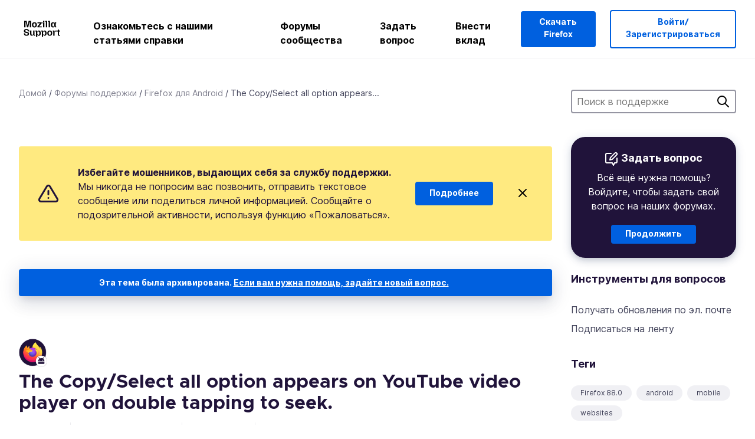

--- FILE ---
content_type: text/html; charset=utf-8
request_url: https://support.mozilla.org/ru/questions/1335480
body_size: 68903
content:



<!DOCTYPE html>
<html class="no-js" lang="ru"
  dir="ltr"
  data-gtm-container-id="G-2VC139B3XV"
  data-ga-content-group="support-forum-question-details"
  
  
  data-ga-topics="/site-breakages/"
  data-ga-products="/mobile/"
  
  >
<head>
  <!--
Read more about our custom configuration and use of Google Analytics here:
https://bugzilla.mozilla.org/show_bug.cgi?id=1122305#c8
-->

<!-- Google Tag Manager -->

  <script src="https://assets-prod.sumo.prod.webservices.mozgcp.net/static/gtm-snippet.f1a8b29a563ecd7a.js" nonce="TP26W2UfZrcCaY4XUh7XLA=="></script>

<!-- End Google Tag Manager -->

  
  <meta http-equiv="Content-Type" content="text/html; charset=utf-8"/>

  
    <title>The Copy/Select all option appears on YouTube video player on double tapping to seek. | Форум поддержки Firefox для Android | Поддержка Mozilla</title>
  

  
<link rel="apple-touch-icon" sizes="180x180" href="https://assets-prod.sumo.prod.webservices.mozgcp.net/static/apple-touch-icon.40087fc676872dcc.png">
<link rel="icon" type="image/png" href="https://assets-prod.sumo.prod.webservices.mozgcp.net/static/favicon.abcbdb85e0f9e7a0.png">
<link rel="manifest" href="/manifest.json">
<link rel="shortcut icon" href="https://assets-prod.sumo.prod.webservices.mozgcp.net/static/favicon.abcbdb85e0f9e7a0.png">
<meta name="theme-color" content="#ffffff">


  <link rel="search" type="application/opensearchdescription+xml" title="Поддержка Mozilla" href="/ru/search/xml"/>
  
    
      <link rel="alternate" type="application/atom+xml" href="/ru/questions/1335480/feed" title="Недавние ответы в The Copy/Select all option appears on YouTube video player on double tapping to seek."/>
    
  

  
  
  <link href="https://assets-prod.sumo.prod.webservices.mozgcp.net/static/screen.02cf61ea7585e2c7.css" rel="stylesheet" nonce="TP26W2UfZrcCaY4XUh7XLA==">

  
  
  <script defer="defer" src="https://assets-prod.sumo.prod.webservices.mozgcp.net/static/32.a390ba7069326239.js" nonce="TP26W2UfZrcCaY4XUh7XLA=="></script><script defer="defer" src="https://assets-prod.sumo.prod.webservices.mozgcp.net/static/common.ec3737bd76c83a6a.js" nonce="TP26W2UfZrcCaY4XUh7XLA=="></script>
  
    <script defer="defer" src="https://assets-prod.sumo.prod.webservices.mozgcp.net/static/563.d2208bc80d8cbb85.js" nonce="TP26W2UfZrcCaY4XUh7XLA=="></script><script defer="defer" src="https://assets-prod.sumo.prod.webservices.mozgcp.net/static/97.8e952a44863bc2d1.js" nonce="TP26W2UfZrcCaY4XUh7XLA=="></script><script defer="defer" src="https://assets-prod.sumo.prod.webservices.mozgcp.net/static/566.52e082bc6ceca92f.js" nonce="TP26W2UfZrcCaY4XUh7XLA=="></script><script defer="defer" src="https://assets-prod.sumo.prod.webservices.mozgcp.net/static/973.5c0e61d08bef7718.js" nonce="TP26W2UfZrcCaY4XUh7XLA=="></script><script defer="defer" src="https://assets-prod.sumo.prod.webservices.mozgcp.net/static/930.13d36af0fc47ef12.js" nonce="TP26W2UfZrcCaY4XUh7XLA=="></script><script defer="defer" src="https://assets-prod.sumo.prod.webservices.mozgcp.net/static/467.e805b3b5a73440ca.js" nonce="TP26W2UfZrcCaY4XUh7XLA=="></script><script defer="defer" src="https://assets-prod.sumo.prod.webservices.mozgcp.net/static/questions.1bcd608b092ca4c8.js" nonce="TP26W2UfZrcCaY4XUh7XLA=="></script>
  
    <script defer="defer" src="https://assets-prod.sumo.prod.webservices.mozgcp.net/static/topics.0959f4c243cd4f8a.js" nonce="TP26W2UfZrcCaY4XUh7XLA=="></script>
  
  <script defer="defer" src="https://assets-prod.sumo.prod.webservices.mozgcp.net/static/common.fx.download.46606c8553638ec9.js" nonce="TP26W2UfZrcCaY4XUh7XLA=="></script>

  
    
      <meta name="robots" content="noindex"/>
    
  

  
  <meta name="google-site-verification" content="2URA-2Y9BeYYUf8B2BSsBSVetJJS3TZwlXBOaMx2VfY" />
  
  <meta name="google-site-verification" content="ueNbCgS4e1JIAgLGwufm-jHaIcLXFLtFMmR_65S1Ag0" />
  
  <meta name="msvalidate.01" content="1659173DC94819093068B0ED7C51C527" />

  

    <meta name="viewport" content="width=device-width, initial-scale=1.0, maximum-scale=1.0, user-scalable=no" />

  
    <link rel="canonical" href="https://support.mozilla.org/ru/questions/1335480" />
  
</head>

<body class="html-ltr logged-out responsive answers ru"
      data-readonly="false"
      data-usernames-api="/ru/users/api/usernames"
      data-messages-api="/ru/messages/api/autocomplete"
      data-media-url="https://assets-prod.sumo.prod.webservices.mozgcp.net/"
      
>



<ul class="sumo-nav-access" id="nav-access">
  <li><a href="#main-content">Перейти к основному содержимому</a></li>
  <li><a href="/ru/locales">Переключить язык</a></li>
  <li><a id="skip-to-search" href="#search-q">Перейти к поиску</a></li>
</ul>



<div class="media-test"></div>

<div id="announcements">
  
  


  
  
</div>

<header class="mzp-c-navigation sumo-nav">
  <div class="mzp-c-navigation-l-content">
    <div class="sumo-nav--container">
      <div class="sumo-nav--logo">
        <a href="/ru/"><img src="https://assets-prod.sumo.prod.webservices.mozgcp.net/static/mozilla-support.4be004d0bbcbfb1e.svg" alt="Mozilla Support Logo"/></a>
      </div>

      <button data-mobile-nav-search-button class="sumo-nav--search-button" type="button">Search</button>
      <button data-sumo-toggle-nav="#main-navigation" class="sumo-nav--toggle-button" type="button" aria-controls="main-navigation">Menu</button>
      <a class="sumo-nav--avatar-button" data-sumo-toggle-nav="#profile-navigation" aria-controls="profile-navigation" aria-role="button">
        
        <img class="avatar" src="https://assets-prod.sumo.prod.webservices.mozgcp.net/static/default-FFA-avatar.1eeb2a0a42235417.png" alt="Avatar for Username">
        

      </a>
      <div class="mzp-c-navigation-items sumo-nav--list-wrap" id="main-navigation">
        <div class="mzp-c-navigation-menu">
          <nav class="mzp-c-menu mzp-is-basic">
              
              <ul class="mzp-c-menu-category-list sumo-nav--list">
                
<li class="mzp-c-menu-category mzp-has-drop-down mzp-js-expandable">
  <a class="mzp-c-menu-title sumo-nav--link" href="/ru/questions/" aria-haspopup="true"
    aria-controls="mzp-c-menu-panel-help">Ознакомьтесь с нашими статьями справки</a>
  <div class="mzp-c-menu-panel mzp-has-card" id="mzp-c-menu-panel-help">
    <div class="sumo-nav--dropdown-container">
      <div class="sumo-nav--dropdown-grid">
        <button class="mzp-c-menu-button-close" type="button"
          aria-controls="mzp-c-menu-panel-example">Закрыть меню Firefox</button>
        <div class="sumo-nav--dropdown-col">
          <section class="mzp-c-menu-item mzp-has-icon sumo-nav--dropdown-item">
          <div class="mzp-c-menu-item-head">
            <svg class="mzp-c-menu-item-icon" width="24" height="24" xmlns="http://www.w3.org/2000/svg" viewBox="0 0 24 24">
              <g transform="translate(3 3)" stroke="#000" stroke-width="2" fill="none" fill-rule="evenodd"
                stroke-linecap="round">
                <rect stroke-linejoin="round" width="18" height="18" rx="2" />
                <path d="M4 5h10M4 9h10M4 13h4" />
              </g>
            </svg>
            <h4 class="mzp-c-menu-item-title">Поиск по продукту</h4>
          </div>
            <ul class="mzp-c-menu-item-list sumo-nav--sublist">
              <li>
                <a href="/ru/products/firefox"
                  data-event-name="link_click"
                  data-event-parameters='{
                    "link_name": "main-menu.firefox-browser.product-home",
                    "link_detail": "firefox"
                  }'>
                  Firefox для ПК
                </a>
              </li>
              <li>
                <a href="/ru/products/mozilla-vpn"
                  data-event-name="link_click"
                  data-event-parameters='{
                    "link_name": "main-menu.mozilla-vpn.product-home",
                    "link_detail": "mozilla-vpn"
                  }'>
                  Mozilla VPN
                </a>
              </li>
              <li>
                <a href="/ru/products/ios"
                  data-event-name="link_click"
                  data-event-parameters='{
                    "link_name": "main-menu.firefox-for-ios.product-home",
                    "link_detail": "ios"
                  }'>
                  Firefox для iOS
                </a>
              </li>
              <li>
                <a href="/ru/products/thunderbird"
                  data-event-name="link_click"
                  data-event-parameters='{
                    "link_name": "main-menu.thunderbird.product-home",
                    "link_detail": "thunderbird"
                  }'>
                  Thunderbird
                </a>
              </li>
              <li>
                <a href="/ru/products/mobile"
                  data-event-name="link_click"
                  data-event-parameters='{
                    "link_name": "main-menu.firefox-for-android.product-home",
                    "link_detail": "mobile"
                  }'>
                  Firefox для Android
                </a>
              </li>
              <li>
                <a class="color-link" href="/ru/products/"
                  data-event-name="link_click"
                  data-event-parameters='{"link_name": "main-menu.browse-all-articles.list-products"}'>
                  Посмотреть все продукты
                </a>
              </li>
            </ul>
          </section>
        </div>
        <div class="sumo-nav--dropdown-col">
          <section class="mzp-c-menu-item mzp-has-icon sumo-nav--dropdown-item">
            <div class="mzp-c-menu-item-head">
              <svg class="mzp-c-menu-item-icon" width="24" height="24" xmlns="http://www.w3.org/2000/svg" viewBox="0 0 24 24">
                <g transform="translate(3 3)" stroke="#000" stroke-width="2" fill="none" fill-rule="evenodd"
                  stroke-linecap="round">
                  <rect stroke-linejoin="round" width="18" height="18" rx="2" />
                  <path d="M4 5h10M4 9h10M4 13h4" />
                </g>
              </svg>
              <h4 class="mzp-c-menu-item-title">Поиск по темам</h4>
            </div>
            
  
  
  
  
  
  

  
    
    
    
    
    
    
    

  

  <ul class="mzp-c-menu-item-list sumo-nav--sublist">
    <li>
      <a href="/ru/topics/settings"
          data-event-name="link_click"
          data-event-parameters='{
          "link_name": "main-menu.topic-home",
          "link_detail": "settings"
        }'>
          Параметры
      </a>
    </li>
    <li>
      <a href="/ru/topics/installation-and-updates"
          data-event-name="link_click"
          data-event-parameters='{
          "link_name": "main-menu.topic-home",
          "link_detail": "installation-and-updates"
        }'>
          Installation and updates
      </a>
    </li>
    <li>
      <a href="/ru/topics/email-and-messaging"
          data-event-name="link_click"
          data-event-parameters='{
          "link_name": "main-menu.topic-home",
          "link_detail": "email-and-messaging"
        }'>
          Email and messaging
      </a>
    </li>
    <li>
      <a href="/ru/topics/performance-and-connectivity"
          data-event-name="link_click"
          data-event-parameters='{
          "link_name": "main-menu.topic-home",
          "link_detail": "performance-and-connectivity"
        }'>
          Performance and connectivity
      </a>
    </li>
    <li>
      <a href="/ru/topics/privacy-and-security"
          data-event-name="link_click"
          data-event-parameters='{
          "link_name": "main-menu.topic-home",
          "link_detail": "privacy-and-security"
        }'>
          Privacy and security
      </a>
    </li>
    <li>
      <a href="/ru/topics/browse"
          data-event-name="link_click"
          data-event-parameters='{
          "link_name": "main-menu.topic-home",
          "link_detail": "browse"
        }'>
          Обзор
      </a>
    </li>
  </ul>

          </section>
        </div>
      </div>
    </div>
  </div>
</li>
<li class="mzp-c-menu-category mzp-has-drop-down mzp-js-expandable">
  <a class="mzp-c-menu-title sumo-nav--link" href="#" aria-haspopup="true" aria-controls="mzp-c-menu-panel-tools">Форумы сообщества</a>
  <div class="mzp-c-menu-panel mzp-has-card" id="mzp-c-menu-panel-tools">
    <div class="sumo-nav--dropdown-container">
      <div class="sumo-nav--dropdown-grid">
        <button class="mzp-c-menu-button-close" type="button"
          aria-controls="mzp-c-menu-panel-example">Закрыть меню Firefox</button>
        <div class="sumo-nav--dropdown-col">
          <section class="mzp-c-menu-item mzp-has-icon sumo-nav--dropdown-item">
            <div class="mzp-c-menu-item-head">
              <svg class="mzp-c-menu-item-icon" width="24" height="24" xmlns="http://www.w3.org/2000/svg"
                viewBox="0 0 24 24">
                <g stroke="#000" stroke-width="2" fill="none" fill-rule="evenodd" stroke-linecap="round"
                  stroke-linejoin="round">
                  <path
                    d="M17 17l-1.051 3.154a1 1 0 01-1.898 0L13 17H5a2 2 0 01-2-2V5a2 2 0 012-2h14a2 2 0 012 2v10a2 2 0 01-2 2h-2zM7 8h10M7 12h10" />
                </g>
              </svg>
              <h4 class="mzp-c-menu-item-title">Просмотр по продуктам</h4>
            </div>
            <ul class="mzp-c-menu-item-list sumo-nav--sublist">
              <li>
                <a href="/ru/questions/firefox"
                   data-event-name="link_click"
                   data-event-parameters='{
                    "link_name": "main-menu.support-forum-home",
                    "link_detail": "desktop"
                  }'>
                   Firefox для ПК
                </a>
              </li>
              <li>
                <a href="/ru/questions/focus-firefox"
                   data-event-name="link_click"
                   data-event-parameters='{
                    "link_name": "main-menu.support-forum-home",
                    "link_detail": "focus"
                  }'>
                   Firefox Focus
                </a>
              </li>
              <li>
                <a href="/ru/questions/ios"
                   data-event-name="link_click"
                   data-event-parameters='{
                    "link_name": "main-menu.support-forum-home",
                    "link_detail": "ios"
                  }'>
                   Firefox для iOS
                </a>
              </li>
              <li>
                <a href="/ru/questions/thunderbird"
                   data-event-name="link_click"
                   data-event-parameters='{
                    "link_name": "main-menu.support-forum-home",
                    "link_detail": "thunderbird"
                  }'>
                   Thunderbird
                </a>
              </li>
              <li>
                <a href="/ru/questions/mobile"
                   data-event-name="link_click"
                   data-event-parameters='{
                    "link_name": "main-menu.support-forum-home",
                    "link_detail": "mobile"
                  }'>
                   Firefox для Android
                </a>
              </li>
              <li>
                <a class="color-link" href="/ru/questions/"
                   data-event-name="link_click"
                   data-event-parameters='{
                    "link_name": "main-menu.support-forum-home",
                    "link_detail": "view-all-home"
                  }'>
                   Просмотреть все форумы
                </a>
              </li>
            </ul>
          </section>
        </div>
        <div class="sumo-nav--dropdown-col">
          <section class="mzp-c-menu-item mzp-has-icon sumo-nav--dropdown-item">
            <div class="mzp-c-menu-item-head">
              <svg class="mzp-c-menu-item-icon" width="24" height="24" xmlns="http://www.w3.org/2000/svg"
                viewBox="0 0 24 24">
                <path
                  d="M10.5 9.5L3 17c-1 1.667-1 3 0 4s2.333.833 4-.5l7.5-7.5c2.333 1.054 4.333.734 6-.96 1.667-1.693 1.833-3.707.5-6.04l-3 3-2.5-.5L15 6l3-3c-2.333-1.333-4.333-1.167-6 .5-1.667 1.667-2.167 3.667-1.5 6z"
                  stroke="#000" stroke-width="2" fill="none" fill-rule="evenodd" stroke-linecap="round"
                  stroke-linejoin="round" />
              </svg>
              <h4 class="mzp-c-menu-item-title">Просмотреть все обсуждения форума по теме</h4>
            </div>
            
  
  
  
  
  
  

  
    
    
    
    
    
    
    
  

  <ul class="mzp-c-menu-item-list sumo-nav--sublist">
    <li>
      <a href="/ru/questions/topic/settings"
          data-event-name="link_click"
          data-event-parameters='{
          "link_name": "main-menu.support-forum-home",
          "link_detail": "settings"
        }'>
          Параметры
      </a>
    </li>
    <li>
      <a href="/ru/questions/topic/installation-and-updates"
          data-event-name="link_click"
          data-event-parameters='{
          "link_name": "main-menu.support-forum-home",
          "link_detail": "installation-and-updates"
        }'>
          Installation and updates
      </a>
    </li>
    <li>
      <a href="/ru/questions/topic/email-and-messaging"
          data-event-name="link_click"
          data-event-parameters='{
          "link_name": "main-menu.support-forum-home",
          "link_detail": "email-and-messaging"
        }'>
          Email and messaging
      </a>
    </li>
    <li>
      <a href="/ru/questions/topic/performance-and-connectivity"
          data-event-name="link_click"
          data-event-parameters='{
          "link_name": "main-menu.support-forum-home",
          "link_detail": "performance-and-connectivity"
        }'>
          Performance and connectivity
      </a>
    </li>
    <li>
      <a href="/ru/questions/topic/privacy-and-security"
          data-event-name="link_click"
          data-event-parameters='{
          "link_name": "main-menu.support-forum-home",
          "link_detail": "privacy-and-security"
        }'>
          Privacy and security
      </a>
    </li>
    <li>
      <a href="/ru/questions/topic/browse"
          data-event-name="link_click"
          data-event-parameters='{
          "link_name": "main-menu.support-forum-home",
          "link_detail": "browse"
        }'>
          Обзор
      </a>
    </li>
  </ul>

          </section>
        </div>
      </div>
    </div>
  </div>
</li>

<li class="mzp-c-menu-category mzp-has-drop-down mzp-js-expandable">
  <a class="mzp-c-menu-title sumo-nav--link" href="/ru/questions/" aria-haspopup="true"
    aria-controls="mzp-c-menu-panel-help">Задать вопрос</a>
  <div class="mzp-c-menu-panel mzp-has-card" id="mzp-c-menu-panel-help">
    <div class="sumo-nav--dropdown-container">
      <div class="sumo-nav--dropdown-grid">
        <button class="mzp-c-menu-button-close" type="button"
          aria-controls="mzp-c-menu-panel-example">Закрыть меню Firefox
        </button>
        <div class="sumo-nav--dropdown">
          <section class="mzp-c-menu-item mzp-has-icon sumo-nav--dropdown-item">
            <div class="mzp-c-menu-item-head">
              <svg class="mzp-c-menu-item-icon" width="24" height="24" xmlns="http://www.w3.org/2000/svg"
                viewBox="0 0 24 24">
                <g stroke="#000" stroke-width="2" fill="none" fill-rule="evenodd" stroke-linecap="round"
                  stroke-linejoin="round">
                  <path d="M11 3H4a2 2 0 00-2 2v12a2 2 0 002 2h9l2 4 2-4h2a2 2 0 002-2v-6" />
                  <path d="M17.5 2.5a2.121 2.121 0 013 3L13 13l-4 1 1-4 7.5-7.5z" />
                </g>
              </svg>
              <h4 class="mzp-c-menu-item-title">Получить помощь с</h4>
            </div>
            <ul class="mzp-c-menu-item-list sumo-nav--sublist-aaq">
              <li>
                <a href="/ru/questions/new/desktop"
                   data-event-name="link_click"
                   data-event-parameters='{
                    "link_name": "main-menu.aaq-step-2",
                    "link_detail": "desktop"
                  }'>
                   Firefox для ПК
                </a>
              </li>
              <li>
                <a href="/ru/questions/new/firefox-enterprise"
                   data-event-name="link_click"
                   data-event-parameters='{
                    "link_name": "main-menu.aaq-step-2",
                    "link_detail": "firefox-enterprise"
                  }'>
                   Корпоративный Firefox
                </a>
              </li>
              <li>
                <a href="/ru/questions/new/relay"
                   data-event-name="link_click"
                   data-event-parameters='{
                    "link_name": "main-menu.aaq-step-2",
                    "link_detail": "relay"
                  }'>
                   Firefox Relay
                </a>
              </li>
              <li>
                <a href="/ru/questions/new/thunderbird"
                   data-event-name="link_click"
                   data-event-parameters='{
                    "link_name": "main-menu.aaq-step-2",
                    "link_detail": "thunderbird"
                  }'>
                   Thunderbird
                </a>
              </li>
              <li>
                <a href="/ru/questions/new/ios"
                   data-event-name="link_click"
                   data-event-parameters='{
                    "link_name": "main-menu.aaq-step-2",
                    "link_detail": "ios"
                  }'>
                   Firefox для iOS
                </a>
              </li>
              <li>
                <a href="/ru/questions/new/focus"
                   data-event-name="link_click"
                   data-event-parameters='{
                    "link_name": "main-menu.aaq-step-2",
                    "link_detail": "focus"
                  }'>
                   Firefox Focus
                </a>
              </li>
              <li>
                <a href="/ru/questions/new/monitor"
                   data-event-name="link_click"
                   data-event-parameters='{
                    "link_name": "main-menu.aaq-step-2",
                    "link_detail": "monitor"
                  }'>
                   Monitor
                </a>
              </li>
              <li>
                <a href="/ru/questions/new/mozilla-account"
                   data-event-name="link_click"
                   data-event-parameters='{
                    "link_name": "main-menu.aaq-step-2",
                    "link_detail": "mozilla-account"
                  }'>
                   Аккаунт Mozilla
                </a>
              </li>
              <li>
                <a href="/ru/questions/new/mobile"
                   data-event-name="link_click"
                   data-event-parameters='{
                    "link_name": "main-menu.aaq-step-2",
                    "link_detail": "mobile"
                  }'>
                   Firefox для Android
                </a>
              </li>
              <li>
                <a href="/ru/questions/new/mozilla-vpn"
                   data-event-name="link_click"
                   data-event-parameters='{
                    "link_name": "main-menu.aaq-step-2",
                    "link_detail": "mozilla-vpn"
                  }'>
                   Mozilla VPN
                </a>
              </li>
              <li>
                <a href="/ru/questions/new/pocket"
                   data-event-name="link_click"
                   data-event-parameters='{
                    "link_name": "main-menu.aaq-step-2",
                    "link_detail": "pocket"
                  }'>
                   Pocket
                </a>
              </li>
              <li>
                <a class="color-link" href="/ru/questions/new"
                   data-event-name="link_click"
                   data-event-parameters='{
                    "link_name": "main-menu.aaq-step-1",
                    "link_detail": "view-all"
                  }'>
                   Просмотреть все
                </a>
              </li>
            </ul>
          </section>
        </div>
      </div>
    </div>
  </div>
</li>


  <li class="mzp-c-menu-category">
    <a class="mzp-c-menu-title sumo-nav--link" href="/ru/contribute"
      data-event-name="link_click"
      data-event-parameters='{"link_name": "main-menu.contribute.contribute-home"}'>
      Внести вклад
    </a>
  </li>


              </ul>
              
          </nav>
        </div>
      </div>

      <div class="mzp-c-navigation-items sumo-nav--list-wrap-right logged-out" id="profile-navigation">
        <div class="mzp-c-navigation-menu">
          <nav class="mzp-c-menu mzp-is-basic">
              
              <ul class="mzp-c-menu-category-list sumo-nav--list">
                

<li class="mzp-c-menu-category sumo-nav--item-right">
  
<form data-instant-search="form" id="support-search"  action="/ru/search/" method="get"
   class="simple-search-form">
  
  <input spellcheck="true" type="search" autocomplete="off" name="q" aria-required="true"
    placeholder="Поиск вопросов, статей или тем (например: сохранение паролей в Firefox)" class="searchbox" id="search-q" />
  <button type="submit" title="Поиск" class="search-button">Поиск</button>
</form>


  
  
  <a href="https://www.firefox.com/?utm_source=support.mozilla.org&amp;utm_medium=referral&amp;utm_campaign=non-fx-button&amp;utm_content=header-download-button"
    class="firefox-download-button hidden sumo-button primary-button button-lg">Скачать Firefox</a>
  
</li>


<li
  class="mzp-c-menu-category logged-out-button-row ">
  
  <a rel="nofollow" href="/ru/users/auth" class="sumo-button secondary-button button-lg"
    data-event-name="link_click"
    data-event-parameters='{"link_name": "main-menu.sign-in-up"}'>
    Войти/Зарегистрироваться
  </a>
  
</li>

              </ul>
              
          </nav>
        </div>
      </div>
      <div class="mzp-c-navigation-items sumo-nav--mobile-search-form" id="search-navigation">
        <div class="mzp-c-navigation-menu">
          <nav class="mzp-c-menu mzp-is-basic">
            
<form data-instant-search="form" id="mobile-search-results"  action="/ru/search/" method="get"
   class="simple-search-form">
  
  <input spellcheck="true" type="search" autocomplete="off" name="q" aria-required="true"
    placeholder="Поиск вопросов, статей или тем (например: сохранение паролей в Firefox)" class="searchbox" id="search-q" />
  <button type="submit" title="Поиск" class="search-button">Поиск</button>
</form>

          </nav>
        </div>
      </div>
    </div>
  </div>
</header><!--/.mzp-c-navigation -->


<!-- This is only displayed when the instant search is active.
     This block is overriden in home.html and product.html,
     and can likely be removed when frontend search is replaced. -->
<div class="home-search-section sumo-page-section--lg shade-bg hidden-search-masthead">
  <div class="mzp-l-content narrow">
    <div class="home-search-section--content">
      <h4 class="sumo-page-heading-xl">Поиск в поддержке</h4>
      
<form data-instant-search="form" id="hidden-search"  action="/ru/search/" method="get"
   class="simple-search-form">
  
  <input spellcheck="true" type="search" autocomplete="off" name="q" aria-required="true"
    placeholder="Поиск вопросов, статей или тем (например: сохранение паролей в Firefox)" class="searchbox" id="search-q" />
  <button type="submit" title="Поиск" class="search-button">Поиск</button>
</form>

    </div>
  </div>
</div>








<div class="mzp-l-content " id="main-content">
  <div class="sumo-page-section--inner">
    



      
<div class="breadcrumbs" id="main-breadcrumbs">
  <ol id="breadcrumbs" class="breadcrumbs--list">
  
    
      
        <li><a href="/ru/">Домой</a></li>
      
    
  
    
      
        <li><a href="/ru/questions/">Форумы поддержки</a></li>
      
    
  
    
      
        <li><a href="/ru/questions/mobile">Firefox для Android</a></li>
      
    
  
    
      <li>The Copy/Select all option appears...</li>
    
  
  </ol>
  </div>

    

    <div class="sumo-l-two-col ">
      
      <aside id="aside" class="sumo-l-two-col--sidebar">
        
        
<div class="search-form-sidebar large-only">
  
<form data-instant-search="form" id="support-search-sidebar"  action="/ru/search/" method="get"
   class="simple-search-form">
  
  <input spellcheck="true" type="search" autocomplete="off" name="q" aria-required="true"
    placeholder="Поиск в поддержке" class="searchbox" id="search-q" />
  <button type="submit" title="Поиск" class="search-button">Поиск</button>
</form>

</div>


  
  <div class="aaq-widget card is-inverse elevation-01 text-center radius-md">
    <h2 class="card--title has-bottom-margin">
      <svg class="card--icon-sm" width="24px" height="24px" viewBox="0 0 24 24" xmlns="http://www.w3.org/2000/svg">
        <g stroke="none" stroke-width="1" fill="none" fill-rule="evenodd" stroke-linecap="round" stroke-linejoin="round">
          <g transform="translate(2.000000, 1.878680)" stroke="#FFFFFF" stroke-width="2">
            <path d="M9,1.12132031 L2,1.12132031 C0.8954305,1.12132031 5.32907052e-15,2.01675081 5.32907052e-15,3.12132031 L5.32907052e-15,15.1213203 C5.32907052e-15,16.2258898 0.8954305,17.1213203 2,17.1213203 L11,17.1213203 L13,21.1213203 L15,17.1213203 L17,17.1213203 C18.1045695,17.1213203 19,16.2258898 19,15.1213203 L19,9.12132031"></path>
            <path d="M15.5,0.621320312 C16.3284271,-0.207106783 17.6715729,-0.207106769 18.5,0.621320344 C19.3284271,1.44974746 19.3284271,2.79289318 18.5,3.62132031 L11,11.1213203 L7,12.1213203 L8,8.12132031 L15.5,0.621320312 Z"></path>
          </g>
        </g>
      </svg>

      Задать вопрос
    </h2>
    
    
    
    
    

    
      
        
          <p>Всё ещё нужна помощь? Войдите, чтобы задать свой вопрос на наших форумах.</p>
        
      
    

    

    
  
    <a class="sumo-button primary-button feature-box"
      href="/ru/kb/get-community-support?exit_aaq=1"
      data-event-name="link_click"
      data-event-parameters='{
        "link_name": "aaq-widget.community-support.kb-article",
        "link_detail": "mobile"
      }'>
      Продолжить
    </a>
    </div>

<div class="questions-sidebar">
  <nav class="sidebar-nav is-action-list" id="question-tools">
    <span class="details-heading"></span>
    <ul class="sidebar-nav--list" id="related-content">
      <li class="sidebar-subheading sidebar-nav--heading-item">Инструменты для вопросов</li>
      
      
      
      
      <li class="email">
        
          <a id="email-subscribe-link" href="javascript:;" data-sumo-modal="email-subscribe">Получать обновления по эл. почте</a>
          


<section id="email-subscribe" class="mzp-u-modal-content" title="Получать обновления по эл. почте">
  <h2 class="sumo-page-subheading">Получать обновления по эл. почте</h2>
  <form action="/ru/questions/1335480/watch" method="post">
    <input type='hidden' name='csrfmiddlewaretoken' value='86BpLJqQygmHK04hRikezmFzyExQjRCNCoMeLgaJohhCWlZKac6eAKomnXgmVfuT' />
    
    
    <div class="field">
      <input type="text" name="email" placeholder="Введите здесь ваш адрес эл. почты." maxlength="320" id="id_email">
    </div>
    

    
    <ul id="id_event_type">
      <li class="field radio is-condensed">
        <input type="radio" name="event_type" value="reply" required="" checked="" id="id_event_type_0">
        <label for="id_event_type_0">когда кто-либо отвечает.</label>
      </li>
      <li class="field radio is-condensed">
        <input type="radio" name="event_type" value="solution" required="" id="id_event_type_1">
        <label for="id_event_type_1">когда найдено решение.</label>
      </li>
    </ul>

    <div class="sumo-button-wrap reverse-on-desktop align-full">
      <input type="submit" class="sumo-button primary-button button-lg" value="Отправить обновления" />
    <span class="cancel">
      <button type="button" class="sumo-button button-lg" data-sumo-modal-close>Отмена</button>
    </span>
    </div>
  </form>
</section>
        
      </li>
      <li class="rss">
        <a href="/ru/questions/1335480/feed">Подписаться на ленту</a>
      </li>

      

      <li class="sidebar-subheading sidebar-nav--heading-item">Теги</li>
      <li id="tags-list">
        <div class="folder">
          
            <div class="sidebox tight cf" id="tags">
              <div class="tags">

                
                  <ul class="tag-list cf immutable">
                    
                      <li class="tag"><a class="tag-name" href="/ru/questions/mobile?tagged=firefox-880">Firefox 88.0</a>
                      </li>
                    
                      <li class="tag"><a class="tag-name" href="/ru/questions/mobile?tagged=android">android</a>
                      </li>
                    
                      <li class="tag"><a class="tag-name" href="/ru/questions/mobile?tagged=mobile">mobile</a>
                      </li>
                    
                      <li class="tag"><a class="tag-name" href="/ru/questions/mobile?tagged=websites">websites</a>
                      </li>
                    
                  </ul>
                
              </div>
            </div>
          
        </div>
      </li>
      

        
        <li class="sidebar-subheading sidebar-nav--heading-item">Смотрите также</li>
        
        <li class="related-question">
          <a href="/ru/questions/942111">Flash video in Full Screen, missing video controls</a>
        </li>
        
        <li class="related-question">
          <a href="/ru/questions/1005402">Why will this video play in Chrome but not in Firefox?  Any help appreciated.</a>
        </li>
        
        <li class="related-question">
          <a href="/ru/questions/936142">how can I set Firefox to launch native android YouTube app instead of opening link in YouTube mobile Site.</a>
        </li>
        
        
        <li class="related-document">
          <a href="/en-US/kb/playing-videos-firefox-android">Playing videos in Firefox for Android</a>
        </li>
        
        <li class="related-document">
          <a href="/en-US/kb/play-videos-full-screen-firefox-android">Play videos full screen on Firefox for Android</a>
        </li>
        
        <li class="related-document">
          <a href="/en-US/kb/some-videos-wont-play-background">Some videos won&#39;t play in background</a>
        </li>
        
        
    </ul>
  </nav>
</div>

        
      </aside>
      
      <main role="main" class="sumo-l-two-col--main">
      
  

      
  
<div class="sumo-banner sumo-banner-warning" id="id_scam_alert" data-close-initial="hidden">
  <div class="content">
    <svg viewBox="0 0 24 24" xmlns="http://www.w3.org/2000/svg" fill="none" stroke="currentColor" stroke-width="2" stroke-linecap="round" stroke-linejoin="round">
  <path id="icon-alert" d="M10.29 3.86L1.82 18a2 2 0 0 0 1.71 3h16.94a2 2 0 0 0 1.71-3L13.71 3.86a2 2 0 0 0-3.42 0z"></path>
  <line x1="12" y1="9" x2="12" y2="13"></line>
  <line x1="12" y1="17" x2="12" y2="17"></line>
</svg>
    <p class="heading">
      <strong>Избегайте мошенников, выдающих себя за службу поддержки.</strong> Мы никогда не попросим вас позвонить, отправить текстовое сообщение или поделиться личной информацией. Сообщайте о подозрительной активности, используя функцию «Пожаловаться».
    </p>
    <a href="https://support.mozilla.org/kb/avoid-and-report-mozilla-tech-support-scams"
      class="sumo-button primary-button button-lg">Подробнее</a>
    <button class="sumo-close-button close-button" data-close-id="id_scam_alert" data-close-memory="remember">
      <img src="https://assets-prod.sumo.prod.webservices.mozgcp.net/static/close.5d98c7f0a49b9f91.svg" />
    </button>
  </div>
</div>

  <article>
    <div id="question-1335480" class="question" itemscope itemtype="http://schema.org/Question">
      
        <div class="notice mzp-c-notification-bar mzp-t-click">
          <p>
            Эта тема была архивирована.
          

          <a href="/ru/questions/new">
            Если вам нужна помощь, задайте новый вопрос.
          </a>
          </p>
        </div>
      

      
      <img class="page-heading--logo" src="https://assets-prod.sumo.prod.webservices.mozgcp.net/media/uploads/products/2020-04-14-08-37-28-a0d9f0_1.png" alt="Firefox для Android logo" />
      
      <h2 class="sumo-callout-heading summary no-product-heading" itemprop="headline">The Copy/Select all option appears on YouTube video player on double tapping to seek.</h2>

      <div class="question-meta has-border-bottom">
        <ul class="forum--meta-details replies">
          
          
          <li>
            <span class="forum--meta-val">7</span>
            <span class="forum--meta-key">
              ответов
            </span>
          </li>
          
          <li class="border-left-md">
            <span class="forum--meta-val have-problem">1</span>
            <span class="forum--meta-key">
              имеет эту проблему
            </span>
          </li>

          
          <li class="border-left-md">
            <span class="forum--meta-val visits">4</span>
            <span class="forum--meta-key">просмотра</span>
          </li>
          

          
          <li class="border-left-md">
            <span class="forum--meta-key has-border">Последний ответ от</span>
            <span class="forum--meta-val visits no-border">
              <a href="/ru/questions/1335480#answer-1413868">
                Paul
              </a>
            </span>
          </li>
          
        </ul>

        
        <p class="question-meta--details last-answer-date"><time itemprop="dateModified" datetime="2021-05-20 05:47:01">4  года назад</time></p>
        

        
      </div>

      <section class="avatar-row">
        <div class="avatar-details user-meta">
          <div class="avatar">
            <a rel="nofollow" href="/ru/user/abhinavvarora/">
              <img src="https://profile.accounts.firefox.com/v1/avatar/a" height="48" width="48" alt="abhinavvarora"/>
            </a>
          </div>
          <div class="user">
            <div class="asked-by">
              <a class="author-name" rel="nofollow" href="/ru/user/abhinavvarora/">
                <span class="display-name">abhinavvarora</span>
                
  

  

              </a>
            </div>
            <span class="asked-on">
              <time itemprop="dateCreated" datetime="2021-05-07 22:28:48"><time datetime="2021-05-07T22:28:48-07:00">07.05.2021, 22:28</time></time>
            </span>
          </div>
        </div>

        <div class="mzp-c-menu-list">
          <span class="icon-button" data-has-dropdown>дополнительные действия</span>
          <ul class="mzp-c-menu-list-list">
            
            <li class="mzp-c-menu-list-item"><a class="quoted-reply" href="#question-reply" data-content-id="question-1335480">Цитировать</a></li>
          </ul>
        </div>
      </section>

      <div class="main-content">
        <div itemprop="text" class="content"><p><a href="https://photos.app.goo.gl/wQVJnwj9sr5ZqUpZA:" rel="nofollow">A video description of the problem</a>
</p></div>
        
        <div class="content-raw">[https://photos.app.goo.gl/wQVJnwj9sr5ZqUpZA: A video description of the problem]</div>
        

        

        
      </div>

      
    </div>

    
    <h3 class="sumo-card-heading">Все ответы (7)</h3>
      
      
        





<div class="answer " id="answer-1411489">
  <section class="avatar-row">
    <div class="avatar-details user-meta">
      <div class="avatar">
        <a rel="nofollow" href="/ru/user/abhinavvarora/">
          <img src="https://profile.accounts.firefox.com/v1/avatar/a" height="48" width="48" alt="abhinavvarora"/>
        </a>
      </div>
      <div class="user">
        <div class="asked-by">
          <a class="author-name" rel="nofollow" href="/ru/user/abhinavvarora/">
            <span class="display-name">abhinavvarora</span>
            
  
            
  
    <span class="user-title">Задавший вопрос</span>
  

  

          </a>
          
        </div>
        
        <span class="asked-on">
          <a href="/ru/questions/1335480#answer-1411489">
          <time itemprop="dateCreated" datetime="2021-05-07 22:28:48"><time datetime="2021-05-07T22:31:45-07:00">07.05.2021, 22:31</time></time>
          </a>
        </span>
        
      </div>
    </div>
    
    <div class="mzp-c-menu-list">
      <span class="icon-button" data-has-dropdown>дополнительные действия</span>
      <ul class="mzp-c-menu-list-list">
        
        <li class="mzp-c-menu-list-item">
          <a class="reply quoted-reply" href="#question-reply" data-content-id="answer-1411489">Цитировать</a>
        </li>

        
        
        
      </ul>
    </div>
    
  </section>


  <div class="main-content">
    

    <div class="content">
      
        <p><a href="https://photos.app.goo.gl/wQVJnwj9sr5ZqUpZA" rel="nofollow">https://photos.app.goo.gl/wQVJnwj9sr5ZqUpZA</a>
This link might work. Idk why above one didn't.
I've observed that the bug appears, in this example, when the seeking is done at the start of the video to go ahead and at end end of the video to go behind.
</p>
      
    </div>

    <div class="content-raw" style="display:none;">https://photos.app.goo.gl/wQVJnwj9sr5ZqUpZA
This link might work. Idk why above one didn&#39;t.
I&#39;ve observed that the bug appears, in this example, when the seeking is done at the start of the video to go ahead and at end end of the video to go behind.</div>

    <div class="ans-attachments attachments-list">
      
    </div>
    
      <p class="edited text-body-sm"><em>
        Изменено <time datetime="2021-05-07T22:34:38-07:00">7 мая 2021 г., 22:34:38 -0700</time> abhinavvarora
      </em></p>
    
  </div>
  
</div>



  
  

  
      
        





<div class="answer " id="answer-1411490">
  <section class="avatar-row">
    <div class="avatar-details user-meta">
      <div class="avatar">
        <a rel="nofollow" href="/ru/user/abhinavvarora/">
          <img src="https://profile.accounts.firefox.com/v1/avatar/a" height="48" width="48" alt="abhinavvarora"/>
        </a>
      </div>
      <div class="user">
        <div class="asked-by">
          <a class="author-name" rel="nofollow" href="/ru/user/abhinavvarora/">
            <span class="display-name">abhinavvarora</span>
            
  
            
  
    <span class="user-title">Задавший вопрос</span>
  

  

          </a>
          
        </div>
        
        <span class="asked-on">
          <a href="/ru/questions/1335480#answer-1411490">
          <time itemprop="dateCreated" datetime="2021-05-07 22:28:48"><time datetime="2021-05-07T22:46:04-07:00">07.05.2021, 22:46</time></time>
          </a>
        </span>
        
      </div>
    </div>
    
    <div class="mzp-c-menu-list">
      <span class="icon-button" data-has-dropdown>дополнительные действия</span>
      <ul class="mzp-c-menu-list-list">
        
        <li class="mzp-c-menu-list-item">
          <a class="reply quoted-reply" href="#question-reply" data-content-id="answer-1411490">Цитировать</a>
        </li>

        
        
        
      </ul>
    </div>
    
  </section>


  <div class="main-content">
    

    <div class="content">
      
        <p>Idk why the above link didn't work but this should
<a href="https://photos.app.goo.gl/LJXBc5giB8bbTbnA8" rel="nofollow">Video description of the problem</a>
I observed that the bug appears at the start and the end of YouTube videos.
</p>
      
    </div>

    <div class="content-raw" style="display:none;">Idk why the above link didn&#39;t work but this should
[https://photos.app.goo.gl/LJXBc5giB8bbTbnA8 Video description of the problem]
I observed that the bug appears at the start and the end of YouTube videos.</div>

    <div class="ans-attachments attachments-list">
      
    </div>
    
  </div>
  
</div>



  
  

  
      
        





<div class="answer " id="answer-1411616">
  <section class="avatar-row">
    <div class="avatar-details user-meta">
      <div class="avatar">
        <a rel="nofollow" href="/ru/user/plwt/">
          <img src="https://firefoxusercontent.com/ee004134385493f4033bba47eb1cab5c" height="48" width="48" alt="Paul"/>
        </a>
      </div>
      <div class="user">
        <div class="asked-by">
          <a class="author-name" rel="nofollow" href="/ru/user/plwt/">
            <span class="display-name">Paul</span>
            
  
    <ul class="karma-titles">
      
        <li>Top 10 Contributor</li>
      
        <li>Moderator</li>
      
    </ul>
  
            
  

  

          </a>
          
        </div>
        
        <span class="asked-on">
          <a href="/ru/questions/1335480#answer-1411616">
          <time itemprop="dateCreated" datetime="2021-05-07 22:28:48"><time datetime="2021-05-08T07:26:57-07:00">08.05.2021, 07:26</time></time>
          </a>
        </span>
        
      </div>
    </div>
    
    <div class="mzp-c-menu-list">
      <span class="icon-button" data-has-dropdown>дополнительные действия</span>
      <ul class="mzp-c-menu-list-list">
        
        <li class="mzp-c-menu-list-item">
          <a class="reply quoted-reply" href="#question-reply" data-content-id="answer-1411616">Цитировать</a>
        </li>

        
        
        
      </ul>
    </div>
    
  </section>


  <div class="main-content">
    

    <div class="content">
      
        <p>Hi
</p><p>To clarify, you are trying to move to a different part of the video in YouTube?
</p>
      
    </div>

    <div class="content-raw" style="display:none;">Hi

To clarify, you are trying to move to a different part of the video in YouTube?</div>

    <div class="ans-attachments attachments-list">
      
    </div>
    
  </div>
  
</div>



  
  

  
      
        





<div class="answer " id="answer-1411673">
  <section class="avatar-row">
    <div class="avatar-details user-meta">
      <div class="avatar">
        <a rel="nofollow" href="/ru/user/abhinavvarora/">
          <img src="https://profile.accounts.firefox.com/v1/avatar/a" height="48" width="48" alt="abhinavvarora"/>
        </a>
      </div>
      <div class="user">
        <div class="asked-by">
          <a class="author-name" rel="nofollow" href="/ru/user/abhinavvarora/">
            <span class="display-name">abhinavvarora</span>
            
  
            
  
    <span class="user-title">Задавший вопрос</span>
  

  

          </a>
          
        </div>
        
        <span class="asked-on">
          <a href="/ru/questions/1335480#answer-1411673">
          <time itemprop="dateCreated" datetime="2021-05-07 22:28:48"><time datetime="2021-05-08T15:54:19-07:00">08.05.2021, 15:54</time></time>
          </a>
        </span>
        
      </div>
    </div>
    
    <div class="mzp-c-menu-list">
      <span class="icon-button" data-has-dropdown>дополнительные действия</span>
      <ul class="mzp-c-menu-list-list">
        
        <li class="mzp-c-menu-list-item">
          <a class="reply quoted-reply" href="#question-reply" data-content-id="answer-1411673">Цитировать</a>
        </li>

        
        
        
      </ul>
    </div>
    
  </section>


  <div class="main-content">
    

    <div class="content">
      
        <p>Yes, and as seen in the video, sometimes it shows that 'copy/select all' option on the screen. It happens across devices. I verified it on my device, poco x3 and a Samsung galaxy m31.
</p>
      
    </div>

    <div class="content-raw" style="display:none;">Yes, and as seen in the video, sometimes it shows that &#39;copy/select all&#39; option on the screen. It happens across devices. I verified it on my device, poco x3 and a Samsung galaxy m31.</div>

    <div class="ans-attachments attachments-list">
      
    </div>
    
  </div>
  
</div>



  
  

  
      
        





<div class="answer " id="answer-1412204">
  <section class="avatar-row">
    <div class="avatar-details user-meta">
      <div class="avatar">
        <a rel="nofollow" href="/ru/user/plwt/">
          <img src="https://firefoxusercontent.com/ee004134385493f4033bba47eb1cab5c" height="48" width="48" alt="Paul"/>
        </a>
      </div>
      <div class="user">
        <div class="asked-by">
          <a class="author-name" rel="nofollow" href="/ru/user/plwt/">
            <span class="display-name">Paul</span>
            
  
    <ul class="karma-titles">
      
        <li>Top 10 Contributor</li>
      
        <li>Moderator</li>
      
    </ul>
  
            
  

  

          </a>
          
        </div>
        
        <span class="asked-on">
          <a href="/ru/questions/1335480#answer-1412204">
          <time itemprop="dateCreated" datetime="2021-05-07 22:28:48"><time datetime="2021-05-11T05:12:54-07:00">11.05.2021, 05:12</time></time>
          </a>
        </span>
        
      </div>
    </div>
    
    <div class="mzp-c-menu-list">
      <span class="icon-button" data-has-dropdown>дополнительные действия</span>
      <ul class="mzp-c-menu-list-list">
        
        <li class="mzp-c-menu-list-item">
          <a class="reply quoted-reply" href="#question-reply" data-content-id="answer-1412204">Цитировать</a>
        </li>

        
        
        
      </ul>
    </div>
    
  </section>


  <div class="main-content">
    

    <div class="content">
      
        <p>Hi
</p><p>I have just tried it on my own phone and it does not happen.  
</p><p>Is what you are seeing only at the end of the video?
</p>
      
    </div>

    <div class="content-raw" style="display:none;">Hi

I have just tried it on my own phone and it does not happen.  

Is what you are seeing only at the end of the video?</div>

    <div class="ans-attachments attachments-list">
      
    </div>
    
  </div>
  
</div>



  
  

  
      
        





<div class="answer " id="answer-1413825">
  <section class="avatar-row">
    <div class="avatar-details user-meta">
      <div class="avatar">
        <a rel="nofollow" href="/ru/user/abhinavvarora/">
          <img src="https://profile.accounts.firefox.com/v1/avatar/a" height="48" width="48" alt="abhinavvarora"/>
        </a>
      </div>
      <div class="user">
        <div class="asked-by">
          <a class="author-name" rel="nofollow" href="/ru/user/abhinavvarora/">
            <span class="display-name">abhinavvarora</span>
            
  
            
  
    <span class="user-title">Задавший вопрос</span>
  

  

          </a>
          
        </div>
        
        <span class="asked-on">
          <a href="/ru/questions/1335480#answer-1413825">
          <time itemprop="dateCreated" datetime="2021-05-07 22:28:48"><time datetime="2021-05-20T02:09:08-07:00">20.05.2021, 02:09</time></time>
          </a>
        </span>
        
      </div>
    </div>
    
    <div class="mzp-c-menu-list">
      <span class="icon-button" data-has-dropdown>дополнительные действия</span>
      <ul class="mzp-c-menu-list-list">
        
        <li class="mzp-c-menu-list-item">
          <a class="reply quoted-reply" href="#question-reply" data-content-id="answer-1413825">Цитировать</a>
        </li>

        
        
        
      </ul>
    </div>
    
  </section>


  <div class="main-content">
    

    <div class="content">
      
        <p>Well, it turns out that the bug was happening because of my precious no script security suite extention. I'm very sad I have to let it go, but, ever since I did that, I haven't noticed the bug happening.
</p>
      
    </div>

    <div class="content-raw" style="display:none;">Well, it turns out that the bug was happening because of my precious no script security suite extention. I&#39;m very sad I have to let it go, but, ever since I did that, I haven&#39;t noticed the bug happening.</div>

    <div class="ans-attachments attachments-list">
      
    </div>
    
  </div>
  
</div>



  
  

  
      
        





<div class="answer " id="answer-1413868">
  <section class="avatar-row">
    <div class="avatar-details user-meta">
      <div class="avatar">
        <a rel="nofollow" href="/ru/user/plwt/">
          <img src="https://firefoxusercontent.com/ee004134385493f4033bba47eb1cab5c" height="48" width="48" alt="Paul"/>
        </a>
      </div>
      <div class="user">
        <div class="asked-by">
          <a class="author-name" rel="nofollow" href="/ru/user/plwt/">
            <span class="display-name">Paul</span>
            
  
    <ul class="karma-titles">
      
        <li>Top 10 Contributor</li>
      
        <li>Moderator</li>
      
    </ul>
  
            
  

  

          </a>
          
        </div>
        
        <span class="asked-on">
          <a href="/ru/questions/1335480#answer-1413868">
          <time itemprop="dateCreated" datetime="2021-05-07 22:28:48"><time datetime="2021-05-20T05:47:01-07:00">20.05.2021, 05:47</time></time>
          </a>
        </span>
        
      </div>
    </div>
    
    <div class="mzp-c-menu-list">
      <span class="icon-button" data-has-dropdown>дополнительные действия</span>
      <ul class="mzp-c-menu-list-list">
        
        <li class="mzp-c-menu-list-item">
          <a class="reply quoted-reply" href="#question-reply" data-content-id="answer-1413868">Цитировать</a>
        </li>

        
        
        
      </ul>
    </div>
    
  </section>


  <div class="main-content">
    

    <div class="content">
      
        <p>Glad to hear that this issue has been resolved.
</p>
      
    </div>

    <div class="content-raw" style="display:none;">Glad to hear that this issue has been resolved.</div>

    <div class="ans-attachments attachments-list">
      
    </div>
    
  </div>
  
</div>



  
  

  
      
      
    


    <div class="question-reply-form" id="question-reply">
      

      

      <section id="answer-preview">
        
      </section>
    </div>
</article>

      </main>
    </div>
  </div>
  
</div>


<footer class="mzp-c-footer">
  <div class="mzp-l-content">
    <nav class="mzp-c-footer-primary">
      <div class="mzp-c-footer-cols">
        <section class="mzp-c-footer-col">
          <h5 class="mzp-c-footer-heading">Mozilla</h5>
          <ul class="mzp-c-footer-list">
            <li><a href="https://www.mozilla.org/about/legal/defend-mozilla-trademarks/">Сообщить о злоупотреблении торговой маркой</a></li>
            <li><a href="https://github.com/mozilla/kitsune/">Исходный код</a></li>
            <li><a href="https://twitter.com/firefox">Твиттер</a></li>
            <li>
              <a href="/ru/contribute"
                data-event-name="link_click"
                data-event-parameters='{"link_name": "footer.join-our-community.contribute-home"}'>
                Присоединяйтесь к нашему сообществу
              </a>
            </li>
            <li>
              <a href="/ru/"
                data-event-name="link_click"
                data-event-parameters='{"link_name": "footer.explore-help-articles.home"}'>
                Ознакомьтесь с нашими статьями справки
              </a>
            </li>
          </ul>
        </section>

        <section class="mzp-c-footer-col">
          <h5 class="mzp-c-footer-heading">Firefox</h5>
          <ul class="mzp-c-footer-list">
            <li><a href="https://www.firefox.com/thanks/?utm_source=support.mozilla.org&utm_campaign=footer&utm_medium=referral">Скачать</a></li>
            <li><a href="https://www.firefox.com/?utm_source=support.mozilla.org&utm_campaign=footer&utm_medium=referral">Firefox для ПК</a></li>
            <li><a href="https://www.firefox.com/browsers/mobile/android/?utm_source=support.mozilla.org&utm_campaign=footer&utm_medium=referral">Браузер для Android</a></li>
            <li><a href="https://www.firefox.com/browsers/mobile/ios/?utm_source=support.mozilla.org&utm_campaign=footer&utm_medium=referral">Браузер для iOS</a></li>
            <li><a href="https://www.firefox.com/browsers/mobile/focus/?utm_source=support.mozilla.org&utm_campaign=footer&utm_medium=referral">Браузер Focus</a></li>
          </ul>
        </section>

        <section class="mzp-c-footer-col">
          <h5 class="mzp-c-footer-heading">Firefox для разработчиков</h5>
          <ul class="mzp-c-footer-list">
            <li><a href="https://www.firefox.com/channel/desktop/developer/?utm_source=support.mozilla.org&utm_campaign=footer&utm_medium=referral">Developer Edition</a></li>
            <li><a href="https://www.firefox.com/channel/desktop/?utm_source=support.mozilla.org&utm_campaign=footer&utm_medium=referral#beta">Бета</a></li>
            <li><a href="https://www.firefox.com/channel/android/?utm_source=support.mozilla.org&utm_campaign=footer&utm_medium=referral#beta">Бета для Android</a></li>
            <li><a href="https://www.firefox.com/channel/desktop/?utm_source=support.mozilla.org&utm_campaign=footer&utm_medium=referral#nightly">Nightly</a></li>
            <li><a href="https://www.firefox.com/channel/android/?utm_source=support.mozilla.org&utm_campaign=footer&utm_medium=referral#nightly">Nightly для Android</a></li>
          </ul>
        </section>

        <section class="mzp-c-footer-col">
          <h5 class="mzp-c-footer-heading">Аккаунт Mozilla</h5>
          <ul class="mzp-c-footer-list">
            
              <li><a rel="nofollow" href="/ru/users/auth">Войти/Зарегистрироваться</a></li>
            
            <li>
              <a href="/ru/kb/access-mozilla-services-firefox-account"
                data-event-name="link_click"
                data-event-parameters='{"link_name": "footer.what-is-it.kb-article"}'>
                Что это такое?
              </a>
            </li>
            <li><a href="https://accounts.firefox.com/reset_password">Сбросить пароль</a></li>
            <li>
              <a href="/ru/kb/switching-devices"
                data-event-name="link_click"
                data-event-parameters='{"link_name": "footer.sync-your-data.kb-article"}'>
                Синхронизировать свои данные
              </a>
            </li>
            <li>
              <a href="/ru/products/mozilla-account"
                data-event-name="link_click"
                data-event-parameters='{
                  "link_name": "footer.get-help.product-home",
                  "link_detail": "mozilla-account"
                }'>
                Получить помощь
              </a>
            </li>
          </ul>
        </section>

        <section class="mzp-c-footer-col lang-col">
          <form class="mzp-c-language-switcher" method="get" action="#">
            <a class="mzp-c-language-switcher-link" href="/ru/locales">Язык</a>
            <label for="mzp-c-language-switcher-select">Язык</label>
            <select id="mzp-c-language-switcher-select" class="mzp-js-language-switcher-select"
             name="lang">
              
                  <option value="af" >Afrikaans</option>
              
                  <option value="ar" >عربي</option>
              
                  <option value="az" >Azərbaycanca</option>
              
                  <option value="bg" >Български</option>
              
                  <option value="bm" >Bamanankan</option>
              
                  <option value="bn" >বাংলা</option>
              
                  <option value="bs" >Bosanski</option>
              
                  <option value="ca" >català</option>
              
                  <option value="cs" >Čeština</option>
              
                  <option value="da" >Dansk</option>
              
                  <option value="de" >Deutsch</option>
              
                  <option value="ee" >Èʋegbe</option>
              
                  <option value="el" >Ελληνικά</option>
              
                  <option value="en-US" >English</option>
              
                  <option value="es" >Español</option>
              
                  <option value="et" >eesti keel</option>
              
                  <option value="eu" >Euskara</option>
              
                  <option value="fa" >فارسی</option>
              
                  <option value="fi" >suomi</option>
              
                  <option value="fr" >Français</option>
              
                  <option value="fy-NL" >Frysk</option>
              
                  <option value="ga-IE" >Gaeilge (Éire)</option>
              
                  <option value="gl" >Galego</option>
              
                  <option value="gn" >Avañe&#39;ẽ</option>
              
                  <option value="gu-IN" >ગુજરાતી</option>
              
                  <option value="ha" >هَرْشَن هَوْسَ</option>
              
                  <option value="he" >עברית</option>
              
                  <option value="hi-IN" >हिन्दी (भारत)</option>
              
                  <option value="hr" >Hrvatski</option>
              
                  <option value="hu" >Magyar</option>
              
                  <option value="dsb" >Dolnoserbšćina</option>
              
                  <option value="hsb" >Hornjoserbsce</option>
              
                  <option value="id" >Bahasa Indonesia</option>
              
                  <option value="ig" >Asụsụ Igbo</option>
              
                  <option value="it" >Italiano</option>
              
                  <option value="ja" >日本語</option>
              
                  <option value="ka" >ქართული</option>
              
                  <option value="km" >ខ្មែរ</option>
              
                  <option value="kn" >ಕನ್ನಡ</option>
              
                  <option value="ko" >한국어</option>
              
                  <option value="ln" >Lingála</option>
              
                  <option value="lt" >lietuvių kalba</option>
              
                  <option value="mg" >Malagasy</option>
              
                  <option value="mk" >Македонски</option>
              
                  <option value="ml" >മലയാളം</option>
              
                  <option value="ms" >Bahasa Melayu</option>
              
                  <option value="ne-NP" >नेपाली</option>
              
                  <option value="nl" >Nederlands</option>
              
                  <option value="no" >Norsk</option>
              
                  <option value="pl" >Polski</option>
              
                  <option value="pt-BR" >Português (do Brasil)</option>
              
                  <option value="pt-PT" >Português (Europeu)</option>
              
                  <option value="ro" >română</option>
              
                  <option value="ru" selected>Русский</option>
              
                  <option value="si" >සිංහල</option>
              
                  <option value="sk" >slovenčina</option>
              
                  <option value="sl" >slovenščina</option>
              
                  <option value="sq" >Shqip</option>
              
                  <option value="sr" >Српски</option>
              
                  <option value="sw" >Kiswahili</option>
              
                  <option value="sv" >Svenska</option>
              
                  <option value="ta" >தமிழ்</option>
              
                  <option value="ta-LK" >தமிழ் (இலங்கை)</option>
              
                  <option value="te" >తెలుగు</option>
              
                  <option value="th" >ไทย</option>
              
                  <option value="tn" >Setswana</option>
              
                  <option value="tr" >Türkçe</option>
              
                  <option value="uk" >Українська</option>
              
                  <option value="ur" >اُردو</option>
              
                  <option value="vi" >Tiếng Việt</option>
              
                  <option value="wo" >Wolof</option>
              
                  <option value="xh" >isiXhosa</option>
              
                  <option value="yo" >èdè Yorùbá</option>
              
                  <option value="zh-CN" >中文 (简体)</option>
              
                  <option value="zh-TW" >正體中文 (繁體)</option>
              
                  <option value="zu" >isiZulu</option>
              
            </select>
            <!-- form submit button is shown when JavaScript is not enabled -->
            <button type="submit">Перейти</button>
          </form>
          <ul class="mzp-c-footer-links-social">
            <li><a class="twitter" href="https://twitter.com/firefox">Twitter<span>(@firefox)</span></a></li>
            <li><a class="youtube" href="https://www.youtube.com/firefoxchannel">YouTube<span> (firefoxchannel)</span></a></li>
            <li><a class="instagram" href="https://www.instagram.com/firefox">Instagram<span> (firefox)</span></a></li>
          </ul>
        </section>

      </div>
    </nav>

    <nav class="mzp-c-footer-secondary">
      <div class="mzp-c-footer-link-col">
        <div class="mzp-c-footer-primary-logo"><a href="https://www.mozilla.org/">Mozilla</a></div>
        <div class="mzp-c-footer-legal">
          <ul>
            <li><a href="https://www.mozilla.org/">mozilla.org</a></li>
            <li><a href="https://www.mozilla.org/about/legal/terms/mozilla/">Условия службы</a></li>
            <li><a href="https://www.mozilla.org/privacy/websites/">Приватность</a></li>
            <li><a href="https://www.mozilla.org/privacy/websites/#user-choices">Куки</a></li>
            <li><a href="https://www.mozilla.org/contact/">Контакты</a></li>
          </ul>
        </div>
      </div>
      <div class="mzp-c-footer-legal-col">
        <p>
          Посетите сайт некоммерческой <a href="https://foundation.mozilla.org" rel="external noopener" data-link-type="footer" data-link-name="Mozilla Foundation">Mozilla Foundation</a> — родительской компании для <a href="https://www.mozilla.org" rel="external noopener" data-link-type="footer" data-link-name="Mozilla Corporation">Mozilla Corporation</a>.
        </p>
        <p>
          Части этого содержимого созданы участниками проекта mozilla.org ©1998–2026. Содержимое доступно на условиях <a rel="external noopener" href="https://www.mozilla.org/foundation/licensing/website-content/">лицензии Creative Commons</a>.
        </p>
      </div>
    </nav>
  </div>
</footer>

  
    <script src="https://assets-prod.sumo.prod.webservices.mozgcp.net/static/jsi18n/ru/djangojs-min.js"></script>
  


</body>
</html>